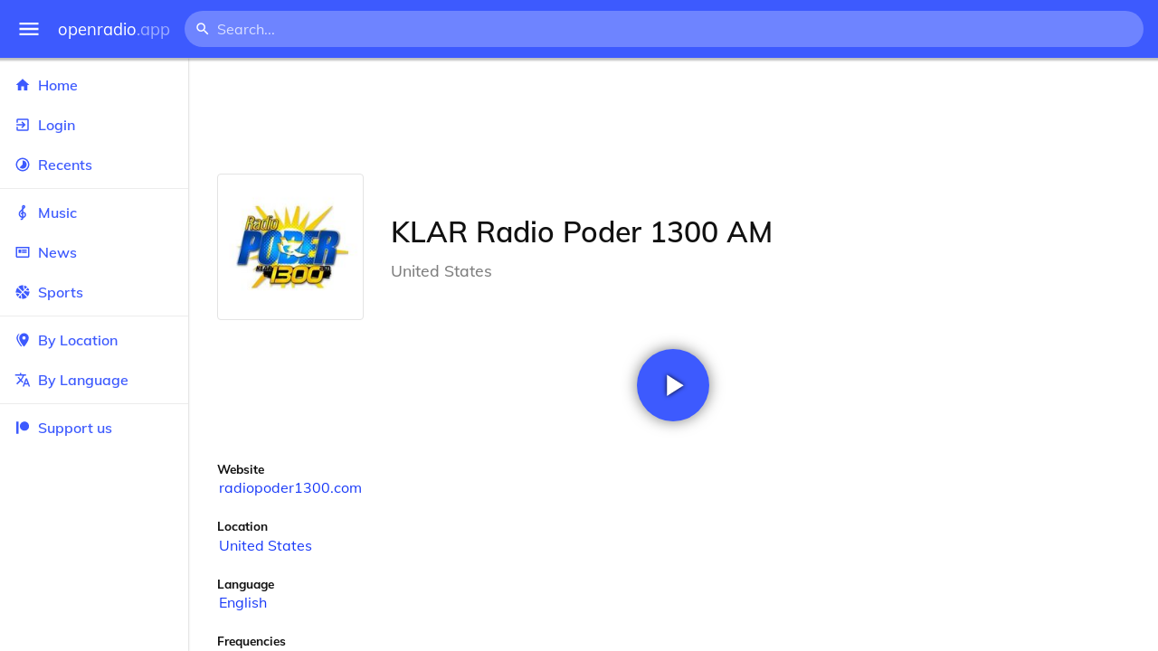

--- FILE ---
content_type: text/html
request_url: https://openradio.app/station/klar-radio-poder-1300-am-ng68s2o1
body_size: 12019
content:
<!DOCTYPE html>
<html lang="en">
<head>
	<meta charset="utf-8" />
	<meta name="viewport" content="width=device-width, initial-scale=1" />
	<meta name="theme-color" content="#333333">

	<link rel="icon" type="image/png" href="/static/icons/v2/favicon-32x32.png">
	<link rel="manifest" href="/manifest.json" crossorigin="use-credentials">

	<link rel="apple-touch-icon" sizes="57x57" href="/static/icons/v2/apple-icon-57x57.png">
	<link rel="apple-touch-icon" sizes="60x60" href="/static/icons/v2/apple-icon-60x60.png">
	<link rel="apple-touch-icon" sizes="72x72" href="/static/icons/v2/apple-icon-72x72.png">
	<link rel="apple-touch-icon" sizes="76x76" href="/static/icons/v2/apple-icon-76x76.png">
	<link rel="apple-touch-icon" sizes="114x114" href="/static/icons/v2/apple-icon-114x114.png">
	<link rel="apple-touch-icon" sizes="120x120" href="/static/icons/v2/apple-icon-120x120.png">
	<link rel="apple-touch-icon" sizes="144x144" href="/static/icons/v2/apple-icon-144x144.png">
	<link rel="apple-touch-icon" sizes="152x152" href="/static/icons/v2/apple-icon-152x152.png">
	<link rel="apple-touch-icon" sizes="180x180" href="/static/icons/v2/apple-icon-180x180.png">
	<link rel="icon" type="image/png" sizes="512x512" href="/static/icons/v2/android-icon-512x512.png">
	<link rel="icon" type="image/png" sizes="256x256" href="/static/icons/v2/android-icon-256x256.png">
	<link rel="icon" type="image/png" sizes="192x192" href="/static/icons/v2/android-icon-192x192.png">
	<link rel="icon" type="image/png" sizes="96x96" href="/static/icons/v2/favicon-96x96.png">
	<link rel="icon" type="image/png" sizes="32x32" href="/static/icons/v2/favicon-32x32.png">
	<link rel="icon" type="image/png" sizes="16x16" href="/static/icons/v2/favicon-16x16.png">
	<meta name="msapplication-TileImage" content="/static/icons/v2/ms-icon-144x144.png">
	<meta name="msapplication-TileColor" content="#ffffff">
	<meta name="theme-color" content="#3D5AFE">

	<title>KLAR Radio Poder 1300 AM | Laredo, Texas, United States</title><link rel="alternate" hreflang="af" href="https://openradio.app/station/klar-radio-poder-1300-am-ng68s2o1?lang=af" data-svelte="svelte-raufas"><link rel="alternate" hreflang="am" href="https://openradio.app/station/klar-radio-poder-1300-am-ng68s2o1?lang=am" data-svelte="svelte-raufas"><link rel="alternate" hreflang="ar" href="https://openradio.app/station/klar-radio-poder-1300-am-ng68s2o1?lang=ar" data-svelte="svelte-raufas"><link rel="alternate" hreflang="az" href="https://openradio.app/station/klar-radio-poder-1300-am-ng68s2o1?lang=az" data-svelte="svelte-raufas"><link rel="alternate" hreflang="be" href="https://openradio.app/station/klar-radio-poder-1300-am-ng68s2o1?lang=be" data-svelte="svelte-raufas"><link rel="alternate" hreflang="bg" href="https://openradio.app/station/klar-radio-poder-1300-am-ng68s2o1?lang=bg" data-svelte="svelte-raufas"><link rel="alternate" hreflang="bn" href="https://openradio.app/station/klar-radio-poder-1300-am-ng68s2o1?lang=bn" data-svelte="svelte-raufas"><link rel="alternate" hreflang="bs" href="https://openradio.app/station/klar-radio-poder-1300-am-ng68s2o1?lang=bs" data-svelte="svelte-raufas"><link rel="alternate" hreflang="ca" href="https://openradio.app/station/klar-radio-poder-1300-am-ng68s2o1?lang=ca" data-svelte="svelte-raufas"><link rel="alternate" hreflang="ceb" href="https://openradio.app/station/klar-radio-poder-1300-am-ng68s2o1?lang=ceb" data-svelte="svelte-raufas"><link rel="alternate" hreflang="co" href="https://openradio.app/station/klar-radio-poder-1300-am-ng68s2o1?lang=co" data-svelte="svelte-raufas"><link rel="alternate" hreflang="cs" href="https://openradio.app/station/klar-radio-poder-1300-am-ng68s2o1?lang=cs" data-svelte="svelte-raufas"><link rel="alternate" hreflang="cy" href="https://openradio.app/station/klar-radio-poder-1300-am-ng68s2o1?lang=cy" data-svelte="svelte-raufas"><link rel="alternate" hreflang="da" href="https://openradio.app/station/klar-radio-poder-1300-am-ng68s2o1?lang=da" data-svelte="svelte-raufas"><link rel="alternate" hreflang="de" href="https://openradio.app/station/klar-radio-poder-1300-am-ng68s2o1?lang=de" data-svelte="svelte-raufas"><link rel="alternate" hreflang="el" href="https://openradio.app/station/klar-radio-poder-1300-am-ng68s2o1?lang=el" data-svelte="svelte-raufas"><link rel="alternate" hreflang="en" href="https://openradio.app/station/klar-radio-poder-1300-am-ng68s2o1?lang=en" data-svelte="svelte-raufas"><link rel="alternate" hreflang="eo" href="https://openradio.app/station/klar-radio-poder-1300-am-ng68s2o1?lang=eo" data-svelte="svelte-raufas"><link rel="alternate" hreflang="es" href="https://openradio.app/station/klar-radio-poder-1300-am-ng68s2o1?lang=es" data-svelte="svelte-raufas"><link rel="alternate" hreflang="et" href="https://openradio.app/station/klar-radio-poder-1300-am-ng68s2o1?lang=et" data-svelte="svelte-raufas"><link rel="alternate" hreflang="eu" href="https://openradio.app/station/klar-radio-poder-1300-am-ng68s2o1?lang=eu" data-svelte="svelte-raufas"><link rel="alternate" hreflang="fa" href="https://openradio.app/station/klar-radio-poder-1300-am-ng68s2o1?lang=fa" data-svelte="svelte-raufas"><link rel="alternate" hreflang="fi" href="https://openradio.app/station/klar-radio-poder-1300-am-ng68s2o1?lang=fi" data-svelte="svelte-raufas"><link rel="alternate" hreflang="fr" href="https://openradio.app/station/klar-radio-poder-1300-am-ng68s2o1?lang=fr" data-svelte="svelte-raufas"><link rel="alternate" hreflang="fy" href="https://openradio.app/station/klar-radio-poder-1300-am-ng68s2o1?lang=fy" data-svelte="svelte-raufas"><link rel="alternate" hreflang="ga" href="https://openradio.app/station/klar-radio-poder-1300-am-ng68s2o1?lang=ga" data-svelte="svelte-raufas"><link rel="alternate" hreflang="gd" href="https://openradio.app/station/klar-radio-poder-1300-am-ng68s2o1?lang=gd" data-svelte="svelte-raufas"><link rel="alternate" hreflang="gl" href="https://openradio.app/station/klar-radio-poder-1300-am-ng68s2o1?lang=gl" data-svelte="svelte-raufas"><link rel="alternate" hreflang="gu" href="https://openradio.app/station/klar-radio-poder-1300-am-ng68s2o1?lang=gu" data-svelte="svelte-raufas"><link rel="alternate" hreflang="ha" href="https://openradio.app/station/klar-radio-poder-1300-am-ng68s2o1?lang=ha" data-svelte="svelte-raufas"><link rel="alternate" hreflang="haw" href="https://openradio.app/station/klar-radio-poder-1300-am-ng68s2o1?lang=haw" data-svelte="svelte-raufas"><link rel="alternate" hreflang="he" href="https://openradio.app/station/klar-radio-poder-1300-am-ng68s2o1?lang=he" data-svelte="svelte-raufas"><link rel="alternate" hreflang="hi" href="https://openradio.app/station/klar-radio-poder-1300-am-ng68s2o1?lang=hi" data-svelte="svelte-raufas"><link rel="alternate" hreflang="hmn" href="https://openradio.app/station/klar-radio-poder-1300-am-ng68s2o1?lang=hmn" data-svelte="svelte-raufas"><link rel="alternate" hreflang="hr" href="https://openradio.app/station/klar-radio-poder-1300-am-ng68s2o1?lang=hr" data-svelte="svelte-raufas"><link rel="alternate" hreflang="ht" href="https://openradio.app/station/klar-radio-poder-1300-am-ng68s2o1?lang=ht" data-svelte="svelte-raufas"><link rel="alternate" hreflang="hu" href="https://openradio.app/station/klar-radio-poder-1300-am-ng68s2o1?lang=hu" data-svelte="svelte-raufas"><link rel="alternate" hreflang="hy" href="https://openradio.app/station/klar-radio-poder-1300-am-ng68s2o1?lang=hy" data-svelte="svelte-raufas"><link rel="alternate" hreflang="id" href="https://openradio.app/station/klar-radio-poder-1300-am-ng68s2o1?lang=id" data-svelte="svelte-raufas"><link rel="alternate" hreflang="ig" href="https://openradio.app/station/klar-radio-poder-1300-am-ng68s2o1?lang=ig" data-svelte="svelte-raufas"><link rel="alternate" hreflang="is" href="https://openradio.app/station/klar-radio-poder-1300-am-ng68s2o1?lang=is" data-svelte="svelte-raufas"><link rel="alternate" hreflang="it" href="https://openradio.app/station/klar-radio-poder-1300-am-ng68s2o1?lang=it" data-svelte="svelte-raufas"><link rel="alternate" hreflang="iw" href="https://openradio.app/station/klar-radio-poder-1300-am-ng68s2o1?lang=iw" data-svelte="svelte-raufas"><link rel="alternate" hreflang="ja" href="https://openradio.app/station/klar-radio-poder-1300-am-ng68s2o1?lang=ja" data-svelte="svelte-raufas"><link rel="alternate" hreflang="jw" href="https://openradio.app/station/klar-radio-poder-1300-am-ng68s2o1?lang=jw" data-svelte="svelte-raufas"><link rel="alternate" hreflang="ka" href="https://openradio.app/station/klar-radio-poder-1300-am-ng68s2o1?lang=ka" data-svelte="svelte-raufas"><link rel="alternate" hreflang="kk" href="https://openradio.app/station/klar-radio-poder-1300-am-ng68s2o1?lang=kk" data-svelte="svelte-raufas"><link rel="alternate" hreflang="km" href="https://openradio.app/station/klar-radio-poder-1300-am-ng68s2o1?lang=km" data-svelte="svelte-raufas"><link rel="alternate" hreflang="kn" href="https://openradio.app/station/klar-radio-poder-1300-am-ng68s2o1?lang=kn" data-svelte="svelte-raufas"><link rel="alternate" hreflang="ko" href="https://openradio.app/station/klar-radio-poder-1300-am-ng68s2o1?lang=ko" data-svelte="svelte-raufas"><link rel="alternate" hreflang="ku" href="https://openradio.app/station/klar-radio-poder-1300-am-ng68s2o1?lang=ku" data-svelte="svelte-raufas"><link rel="alternate" hreflang="ky" href="https://openradio.app/station/klar-radio-poder-1300-am-ng68s2o1?lang=ky" data-svelte="svelte-raufas"><link rel="alternate" hreflang="la" href="https://openradio.app/station/klar-radio-poder-1300-am-ng68s2o1?lang=la" data-svelte="svelte-raufas"><link rel="alternate" hreflang="lb" href="https://openradio.app/station/klar-radio-poder-1300-am-ng68s2o1?lang=lb" data-svelte="svelte-raufas"><link rel="alternate" hreflang="lo" href="https://openradio.app/station/klar-radio-poder-1300-am-ng68s2o1?lang=lo" data-svelte="svelte-raufas"><link rel="alternate" hreflang="lt" href="https://openradio.app/station/klar-radio-poder-1300-am-ng68s2o1?lang=lt" data-svelte="svelte-raufas"><link rel="alternate" hreflang="lv" href="https://openradio.app/station/klar-radio-poder-1300-am-ng68s2o1?lang=lv" data-svelte="svelte-raufas"><link rel="alternate" hreflang="mg" href="https://openradio.app/station/klar-radio-poder-1300-am-ng68s2o1?lang=mg" data-svelte="svelte-raufas"><link rel="alternate" hreflang="mi" href="https://openradio.app/station/klar-radio-poder-1300-am-ng68s2o1?lang=mi" data-svelte="svelte-raufas"><link rel="alternate" hreflang="mk" href="https://openradio.app/station/klar-radio-poder-1300-am-ng68s2o1?lang=mk" data-svelte="svelte-raufas"><link rel="alternate" hreflang="ml" href="https://openradio.app/station/klar-radio-poder-1300-am-ng68s2o1?lang=ml" data-svelte="svelte-raufas"><link rel="alternate" hreflang="mn" href="https://openradio.app/station/klar-radio-poder-1300-am-ng68s2o1?lang=mn" data-svelte="svelte-raufas"><link rel="alternate" hreflang="mr" href="https://openradio.app/station/klar-radio-poder-1300-am-ng68s2o1?lang=mr" data-svelte="svelte-raufas"><link rel="alternate" hreflang="ms" href="https://openradio.app/station/klar-radio-poder-1300-am-ng68s2o1?lang=ms" data-svelte="svelte-raufas"><link rel="alternate" hreflang="mt" href="https://openradio.app/station/klar-radio-poder-1300-am-ng68s2o1?lang=mt" data-svelte="svelte-raufas"><link rel="alternate" hreflang="my" href="https://openradio.app/station/klar-radio-poder-1300-am-ng68s2o1?lang=my" data-svelte="svelte-raufas"><link rel="alternate" hreflang="ne" href="https://openradio.app/station/klar-radio-poder-1300-am-ng68s2o1?lang=ne" data-svelte="svelte-raufas"><link rel="alternate" hreflang="nl" href="https://openradio.app/station/klar-radio-poder-1300-am-ng68s2o1?lang=nl" data-svelte="svelte-raufas"><link rel="alternate" hreflang="no" href="https://openradio.app/station/klar-radio-poder-1300-am-ng68s2o1?lang=no" data-svelte="svelte-raufas"><link rel="alternate" hreflang="ny" href="https://openradio.app/station/klar-radio-poder-1300-am-ng68s2o1?lang=ny" data-svelte="svelte-raufas"><link rel="alternate" hreflang="or" href="https://openradio.app/station/klar-radio-poder-1300-am-ng68s2o1?lang=or" data-svelte="svelte-raufas"><link rel="alternate" hreflang="pa" href="https://openradio.app/station/klar-radio-poder-1300-am-ng68s2o1?lang=pa" data-svelte="svelte-raufas"><link rel="alternate" hreflang="pl" href="https://openradio.app/station/klar-radio-poder-1300-am-ng68s2o1?lang=pl" data-svelte="svelte-raufas"><link rel="alternate" hreflang="ps" href="https://openradio.app/station/klar-radio-poder-1300-am-ng68s2o1?lang=ps" data-svelte="svelte-raufas"><link rel="alternate" hreflang="pt" href="https://openradio.app/station/klar-radio-poder-1300-am-ng68s2o1?lang=pt" data-svelte="svelte-raufas"><link rel="alternate" hreflang="ro" href="https://openradio.app/station/klar-radio-poder-1300-am-ng68s2o1?lang=ro" data-svelte="svelte-raufas"><link rel="alternate" hreflang="ru" href="https://openradio.app/station/klar-radio-poder-1300-am-ng68s2o1?lang=ru" data-svelte="svelte-raufas"><link rel="alternate" hreflang="rw" href="https://openradio.app/station/klar-radio-poder-1300-am-ng68s2o1?lang=rw" data-svelte="svelte-raufas"><link rel="alternate" hreflang="sd" href="https://openradio.app/station/klar-radio-poder-1300-am-ng68s2o1?lang=sd" data-svelte="svelte-raufas"><link rel="alternate" hreflang="si" href="https://openradio.app/station/klar-radio-poder-1300-am-ng68s2o1?lang=si" data-svelte="svelte-raufas"><link rel="alternate" hreflang="sk" href="https://openradio.app/station/klar-radio-poder-1300-am-ng68s2o1?lang=sk" data-svelte="svelte-raufas"><link rel="alternate" hreflang="sl" href="https://openradio.app/station/klar-radio-poder-1300-am-ng68s2o1?lang=sl" data-svelte="svelte-raufas"><link rel="alternate" hreflang="sm" href="https://openradio.app/station/klar-radio-poder-1300-am-ng68s2o1?lang=sm" data-svelte="svelte-raufas"><link rel="alternate" hreflang="sn" href="https://openradio.app/station/klar-radio-poder-1300-am-ng68s2o1?lang=sn" data-svelte="svelte-raufas"><link rel="alternate" hreflang="so" href="https://openradio.app/station/klar-radio-poder-1300-am-ng68s2o1?lang=so" data-svelte="svelte-raufas"><link rel="alternate" hreflang="sq" href="https://openradio.app/station/klar-radio-poder-1300-am-ng68s2o1?lang=sq" data-svelte="svelte-raufas"><link rel="alternate" hreflang="sr" href="https://openradio.app/station/klar-radio-poder-1300-am-ng68s2o1?lang=sr" data-svelte="svelte-raufas"><link rel="alternate" hreflang="st" href="https://openradio.app/station/klar-radio-poder-1300-am-ng68s2o1?lang=st" data-svelte="svelte-raufas"><link rel="alternate" hreflang="su" href="https://openradio.app/station/klar-radio-poder-1300-am-ng68s2o1?lang=su" data-svelte="svelte-raufas"><link rel="alternate" hreflang="sv" href="https://openradio.app/station/klar-radio-poder-1300-am-ng68s2o1?lang=sv" data-svelte="svelte-raufas"><link rel="alternate" hreflang="sw" href="https://openradio.app/station/klar-radio-poder-1300-am-ng68s2o1?lang=sw" data-svelte="svelte-raufas"><link rel="alternate" hreflang="ta" href="https://openradio.app/station/klar-radio-poder-1300-am-ng68s2o1?lang=ta" data-svelte="svelte-raufas"><link rel="alternate" hreflang="te" href="https://openradio.app/station/klar-radio-poder-1300-am-ng68s2o1?lang=te" data-svelte="svelte-raufas"><link rel="alternate" hreflang="tg" href="https://openradio.app/station/klar-radio-poder-1300-am-ng68s2o1?lang=tg" data-svelte="svelte-raufas"><link rel="alternate" hreflang="th" href="https://openradio.app/station/klar-radio-poder-1300-am-ng68s2o1?lang=th" data-svelte="svelte-raufas"><link rel="alternate" hreflang="tk" href="https://openradio.app/station/klar-radio-poder-1300-am-ng68s2o1?lang=tk" data-svelte="svelte-raufas"><link rel="alternate" hreflang="tl" href="https://openradio.app/station/klar-radio-poder-1300-am-ng68s2o1?lang=tl" data-svelte="svelte-raufas"><link rel="alternate" hreflang="tr" href="https://openradio.app/station/klar-radio-poder-1300-am-ng68s2o1?lang=tr" data-svelte="svelte-raufas"><link rel="alternate" hreflang="tt" href="https://openradio.app/station/klar-radio-poder-1300-am-ng68s2o1?lang=tt" data-svelte="svelte-raufas"><link rel="alternate" hreflang="ug" href="https://openradio.app/station/klar-radio-poder-1300-am-ng68s2o1?lang=ug" data-svelte="svelte-raufas"><link rel="alternate" hreflang="uk" href="https://openradio.app/station/klar-radio-poder-1300-am-ng68s2o1?lang=uk" data-svelte="svelte-raufas"><link rel="alternate" hreflang="ur" href="https://openradio.app/station/klar-radio-poder-1300-am-ng68s2o1?lang=ur" data-svelte="svelte-raufas"><link rel="alternate" hreflang="uz" href="https://openradio.app/station/klar-radio-poder-1300-am-ng68s2o1?lang=uz" data-svelte="svelte-raufas"><link rel="alternate" hreflang="vi" href="https://openradio.app/station/klar-radio-poder-1300-am-ng68s2o1?lang=vi" data-svelte="svelte-raufas"><link rel="alternate" hreflang="xh" href="https://openradio.app/station/klar-radio-poder-1300-am-ng68s2o1?lang=xh" data-svelte="svelte-raufas"><link rel="alternate" hreflang="yi" href="https://openradio.app/station/klar-radio-poder-1300-am-ng68s2o1?lang=yi" data-svelte="svelte-raufas"><link rel="alternate" hreflang="yo" href="https://openradio.app/station/klar-radio-poder-1300-am-ng68s2o1?lang=yo" data-svelte="svelte-raufas"><link rel="alternate" hreflang="zh" href="https://openradio.app/station/klar-radio-poder-1300-am-ng68s2o1?lang=zh" data-svelte="svelte-raufas"><link rel="alternate" hreflang="zh-cn" href="https://openradio.app/station/klar-radio-poder-1300-am-ng68s2o1?lang=zh-cn" data-svelte="svelte-raufas"><link rel="alternate" hreflang="zh-tw" href="https://openradio.app/station/klar-radio-poder-1300-am-ng68s2o1?lang=zh-tw" data-svelte="svelte-raufas"><link rel="alternate" hreflang="zu" href="https://openradio.app/station/klar-radio-poder-1300-am-ng68s2o1?lang=zu" data-svelte="svelte-raufas">
    <link rel="alternate" hreflang="x-default" href="https://openradio.app/station/klar-radio-poder-1300-am-ng68s2o1" data-svelte="svelte-raufas"><meta property="og:title" content="KLAR Radio Poder 1300 AM | Laredo, Texas, United States" data-svelte="svelte-19ogf7j"><meta name="description" content="KLAR Radio Poder 1300 AM. Listen live over the internet" data-svelte="svelte-19ogf7j"><meta property="og:description" content="KLAR Radio Poder 1300 AM. Listen live over the internet" data-svelte="svelte-19ogf7j"><meta property="og:image" content="/img/200/8cnlvou1.jpg" data-svelte="svelte-19ogf7j"><meta property="og:site_name" content="Openradio.app" data-svelte="svelte-19ogf7j">
	<link rel="stylesheet" href="/_app/immutable/assets/pages/__layout.svelte-822fb870.css">
	<link rel="stylesheet" href="/_app/immutable/assets/Rip-72c760a6.css">
	<link rel="stylesheet" href="/_app/immutable/assets/CircularProgress-08fca7fa.css">
	<link rel="stylesheet" href="/_app/immutable/assets/Image-7bbf8417.css">
	<link rel="stylesheet" href="/_app/immutable/assets/pages/station/_station_/index.svelte-0c96eb5a.css">
	<link rel="stylesheet" href="/_app/immutable/assets/Page-d3875e4d.css">
	<link rel="modulepreload" href="/_app/immutable/start-fffe9b5e.js">
	<link rel="modulepreload" href="/_app/immutable/chunks/index-5db5f925.js">
	<link rel="modulepreload" href="/_app/immutable/chunks/index-af12275a.js">
	<link rel="modulepreload" href="/_app/immutable/chunks/preload-helper-60cab3ee.js">
	<link rel="modulepreload" href="/_app/immutable/chunks/singletons-d1fb5791.js">
	<link rel="modulepreload" href="/_app/immutable/pages/__layout.svelte-464dbfd8.js">
	<link rel="modulepreload" href="/_app/immutable/chunks/stores-e96c909e.js">
	<link rel="modulepreload" href="/_app/immutable/chunks/Rip-3ef3e46d.js">
	<link rel="modulepreload" href="/_app/immutable/chunks/navigation-3f1ea447.js">
	<link rel="modulepreload" href="/_app/immutable/chunks/index-aeccb072.js">
	<link rel="modulepreload" href="/_app/immutable/chunks/Close-c2320cd8.js">
	<link rel="modulepreload" href="/_app/immutable/chunks/CircularProgress-85fc68db.js">
	<link rel="modulepreload" href="/_app/immutable/chunks/actions-ab4877e5.js">
	<link rel="modulepreload" href="/_app/immutable/chunks/Alert-47a49d17.js">
	<link rel="modulepreload" href="/_app/immutable/chunks/global-f9441cf1.js">
	<link rel="modulepreload" href="/_app/immutable/chunks/Image-8aae9abb.js">
	<link rel="modulepreload" href="/_app/immutable/pages/station/_station_/index.svelte-28b38bd0.js">
	<link rel="modulepreload" href="/_app/immutable/chunks/load-d463ed76.js">
	<link rel="modulepreload" href="/_app/immutable/chunks/Page-b8d848b0.js">
			<script>
		if ('serviceWorker' in navigator) {
			addEventListener('load', () => {
				navigator.serviceWorker.register('/service-worker.js');
			});
		}
	</script>
</head>

<body>
	<div id="sapper">




<div class="dashboard svelte-15z4gmx"><div class="top svelte-1aa7vld"><div class="menu hide-narrow ripple-light svelte-1aa7vld"><svg width="1em" height="1em" viewBox="0 0 24 24"><path d="M3,6H21V8H3V6M3,11H21V13H3V11M3,16H21V18H3V16Z" fill="currentColor"></path></svg>
    <div class="ripple svelte-po4fcb"></div></div>
  <div class="menu hide-wide ripple-light svelte-1aa7vld"><svg width="1em" height="1em" viewBox="0 0 24 24"><path d="M3,6H21V8H3V6M3,11H21V13H3V11M3,16H21V18H3V16Z" fill="currentColor"></path></svg>
    <div class="ripple svelte-po4fcb"></div></div>

  <a href="/" class="na logo svelte-1aa7vld">openradio<span class="light svelte-1aa7vld">.app</span></a>

  <form class="search-form hide-narrow svelte-1aa7vld" action="/search"><div class="search-icon svelte-1aa7vld"><svg width="1em" height="1em" viewBox="0 0 24 24"><path d="M9.5,3A6.5,6.5 0 0,1 16,9.5C16,11.11 15.41,12.59 14.44,13.73L14.71,14H15.5L20.5,19L19,20.5L14,15.5V14.71L13.73,14.44C12.59,15.41 11.11,16 9.5,16A6.5,6.5 0 0,1 3,9.5A6.5,6.5 0 0,1 9.5,3M9.5,5C7,5 5,7 5,9.5C5,12 7,14 9.5,14C12,14 14,12 14,9.5C14,7 12,5 9.5,5Z" fill="currentColor"></path></svg></div>
    <input class="search search-wide svelte-1aa7vld" name="q" autocomplete="off" type="search" spellcheck="false" placeholder="Search..."></form>

  <div class="open-narrow-search hide-wide ripple-light svelte-1aa7vld"><svg width="1em" height="1em" viewBox="0 0 24 24"><path d="M9.5,3A6.5,6.5 0 0,1 16,9.5C16,11.11 15.41,12.59 14.44,13.73L14.71,14H15.5L20.5,19L19,20.5L14,15.5V14.71L13.73,14.44C12.59,15.41 11.11,16 9.5,16A6.5,6.5 0 0,1 3,9.5A6.5,6.5 0 0,1 9.5,3M9.5,5C7,5 5,7 5,9.5C5,12 7,14 9.5,14C12,14 14,12 14,9.5C14,7 12,5 9.5,5Z" fill="currentColor"></path></svg>
    <div class="ripple svelte-po4fcb"></div></div>

  
  
  
  </div>
  <div class="bottom svelte-15z4gmx">

<div class="drawer elev1 svelte-13f04cg desktop-open"><div class="top hide-wide svelte-13f04cg"><div class="menu ripple-dark svelte-13f04cg"><svg width="1em" height="1em" viewBox="0 0 24 24"><path d="M3,6H21V8H3V6M3,11H21V13H3V11M3,16H21V18H3V16Z" fill="currentColor"></path></svg>
      <div class="ripple svelte-po4fcb"></div></div>
    <div class="logo svelte-13f04cg">openradio<span class="light svelte-13f04cg">.app</span></div></div>

  <div class="content svelte-13f04cg"><a class="na by svelte-13f04cg" href="/"><span class="icon svelte-13f04cg"><svg width="1em" height="1em" viewBox="0 0 24 24"><path d="M10,20V14H14V20H19V12H22L12,3L2,12H5V20H10Z" fill="currentColor"></path></svg></span>
      Home
      <div class="ripple svelte-po4fcb"></div></a>

    <a class="na by svelte-13f04cg" href="/login"><span class="icon svelte-13f04cg"><svg width="1em" height="1em" viewBox="0 0 24 24"><path d="M19,3H5C3.89,3 3,3.89 3,5V9H5V5H19V19H5V15H3V19A2,2 0 0,0 5,21H19A2,2 0 0,0 21,19V5C21,3.89 20.1,3 19,3M10.08,15.58L11.5,17L16.5,12L11.5,7L10.08,8.41L12.67,11H3V13H12.67L10.08,15.58Z" fill="currentColor"></path></svg></span>
        Login
        <div class="ripple svelte-po4fcb"></div></a>

    <a class="na by svelte-13f04cg" href="/recents"><span class="icon svelte-13f04cg"><svg width="1em" height="1em" viewBox="0 0 24 24"><path d="M12,20A8,8 0 0,1 4,12A8,8 0 0,1 12,4A8,8 0 0,1 20,12A8,8 0 0,1 12,20M12,2A10,10 0 0,0 2,12A10,10 0 0,0 12,22A10,10 0 0,0 22,12A10,10 0 0,0 12,2M16.24,7.76C15.07,6.58 13.53,6 12,6V12L7.76,16.24C10.1,18.58 13.9,18.58 16.24,16.24C18.59,13.9 18.59,10.1 16.24,7.76Z" fill="currentColor"></path></svg></span>
      Recents
      <div class="ripple svelte-po4fcb"></div></a>

    <span class="sep svelte-13f04cg"></span>

    <a class="na by svelte-13f04cg" href="/music"><span class="icon svelte-13f04cg"><svg width="1em" height="1em" viewBox="0 0 24 24"><path d="M13 11V7.5L15.2 5.29C16 4.5 16.15 3.24 15.59 2.26C15.14 1.47 14.32 1 13.45 1C13.24 1 13 1.03 12.81 1.09C11.73 1.38 11 2.38 11 3.5V6.74L7.86 9.91C6.2 11.6 5.7 14.13 6.61 16.34C7.38 18.24 9.06 19.55 11 19.89V20.5C11 20.76 10.77 21 10.5 21H9V23H10.5C11.85 23 13 21.89 13 20.5V20C15.03 20 17.16 18.08 17.16 15.25C17.16 12.95 15.24 11 13 11M13 3.5C13 3.27 13.11 3.09 13.32 3.03C13.54 2.97 13.77 3.06 13.88 3.26C14 3.46 13.96 3.71 13.8 3.87L13 4.73V3.5M11 11.5C10.03 12.14 9.3 13.24 9.04 14.26L11 14.78V17.83C9.87 17.53 8.9 16.71 8.43 15.57C7.84 14.11 8.16 12.45 9.26 11.33L11 9.5V11.5M13 18V12.94C14.17 12.94 15.18 14.04 15.18 15.25C15.18 17 13.91 18 13 18Z" fill="currentColor"></path></svg></span>
      Music
      <div class="ripple svelte-po4fcb"></div></a>

    

    <a class="na by svelte-13f04cg" href="/news"><span class="icon svelte-13f04cg"><svg width="1em" height="1em" viewBox="0 0 24 24"><path d="M20 6V18H4V6H20M22 4H2V18C2 18 2 20 4 20H20C20 20 22 20 22 18V4M10 13H6V8H10V13M18 13H11V11H18V13M18 10H11V8H18V10Z" fill="currentColor"></path></svg></span>
      News
      <div class="ripple svelte-po4fcb"></div></a>

    <a class="na by svelte-13f04cg" href="/sports"><span class="icon svelte-13f04cg"><svg width="1em" height="1em" viewBox="0 0 24 24"><path d="M2.34,14.63C2.94,14.41 3.56,14.3 4.22,14.3C5.56,14.3 6.73,14.72 7.73,15.56L4.59,18.7C3.53,17.5 2.78,16.13 2.34,14.63M15.56,9.8C17.53,11.27 19.66,11.63 21.94,10.88C21.97,11.09 22,11.47 22,12C22,13.03 21.75,14.18 21.28,15.45C20.81,16.71 20.23,17.73 19.55,18.5L13.22,12.19L15.56,9.8M8.77,16.64C9.83,18.17 10.05,19.84 9.42,21.66C8,21.25 6.73,20.61 5.67,19.73L8.77,16.64M12.19,13.22L18.5,19.55C16.33,21.45 13.78,22.25 10.88,21.94C11.09,21.28 11.2,20.56 11.2,19.78C11.2,19.16 11.06,18.43 10.78,17.6C10.5,16.77 10.17,16.09 9.8,15.56L12.19,13.22M8.81,14.5C7.88,13.67 6.8,13.15 5.58,12.91C4.36,12.68 3.19,12.75 2.06,13.13C2.03,12.91 2,12.53 2,12C2,10.97 2.25,9.82 2.72,8.55C3.19,7.29 3.77,6.27 4.45,5.5L11.11,12.19L8.81,14.5M15.56,7.73C14.22,6.08 13.91,4.28 14.63,2.34C15.25,2.5 15.96,2.8 16.76,3.26C17.55,3.71 18.2,4.16 18.7,4.59L15.56,7.73M21.66,9.38C21.06,9.59 20.44,9.7 19.78,9.7C18.69,9.7 17.64,9.38 16.64,8.72L19.73,5.67C20.61,6.77 21.25,8 21.66,9.38M12.19,11.11L5.5,4.45C7.67,2.55 10.22,1.75 13.13,2.06C12.91,2.72 12.8,3.44 12.8,4.22C12.8,4.94 12.96,5.75 13.29,6.66C13.62,7.56 14,8.28 14.5,8.81L12.19,11.11Z" fill="currentColor"></path></svg></span>
      Sports
      <div class="ripple svelte-po4fcb"></div></a>

    <span class="sep svelte-13f04cg"></span>

    <a class="na by svelte-13f04cg" href="/by-location"><span class="icon svelte-13f04cg"><svg width="1em" height="1em" viewBox="0 0 24 24"><path d="M14,11.5A2.5,2.5 0 0,0 16.5,9A2.5,2.5 0 0,0 14,6.5A2.5,2.5 0 0,0 11.5,9A2.5,2.5 0 0,0 14,11.5M14,2C17.86,2 21,5.13 21,9C21,14.25 14,22 14,22C14,22 7,14.25 7,9A7,7 0 0,1 14,2M5,9C5,13.5 10.08,19.66 11,20.81L10,22C10,22 3,14.25 3,9C3,5.83 5.11,3.15 8,2.29C6.16,3.94 5,6.33 5,9Z" fill="currentColor"></path></svg></span>
      By Location
      <div class="ripple svelte-po4fcb"></div></a>

    <a class="na by svelte-13f04cg" href="/by-language"><span class="icon svelte-13f04cg"><svg width="1em" height="1em" viewBox="0 0 24 24"><path d="M12.87,15.07L10.33,12.56L10.36,12.53C12.1,10.59 13.34,8.36 14.07,6H17V4H10V2H8V4H1V6H12.17C11.5,7.92 10.44,9.75 9,11.35C8.07,10.32 7.3,9.19 6.69,8H4.69C5.42,9.63 6.42,11.17 7.67,12.56L2.58,17.58L4,19L9,14L12.11,17.11L12.87,15.07M18.5,10H16.5L12,22H14L15.12,19H19.87L21,22H23L18.5,10M15.88,17L17.5,12.67L19.12,17H15.88Z" fill="currentColor"></path></svg></span>
      By Language
      <div class="ripple svelte-po4fcb"></div></a>


    
      <span class="sep svelte-13f04cg"></span>
  
      <a class="na by svelte-13f04cg" rel="external nofollow noopener" target="_system" href="https://patreon.com/openradioapp"><span class="icon svelte-13f04cg"><svg width="1em" height="1em" viewBox="0 0 24 24"><path d="M14.73,3C18.45,3 21.47,6.03 21.47,9.76C21.47,13.47 18.45,16.5 14.73,16.5C11,16.5 7.97,13.47 7.97,9.76C7.97,6.03 11,3 14.73,3M2.7,21V3H6V21H2.7Z" fill="currentColor"></path></svg></span>
        Support us</a>

    <div class="space svelte-13f04cg"></div>

    </div></div>
    <main class="scrollview svelte-15z4gmx">

<div class="page svelte-1ib2rt5">

  <div class="station svelte-1scfk2m"><div class="ad top-sponsored-header svelte-1scfk2m"><ins class="adsbygoogle" style="display: block; width: 100%; height: 100%" data-ad-client="ca-pub-3953189150459080" data-ad-slot="8621983639"></ins></div>
      
    <div class="head svelte-1scfk2m"><div class="txt svelte-1scfk2m"><h1 class="svelte-1scfk2m">KLAR Radio Poder 1300 AM</h1>
        <p class="subtitle svelte-1scfk2m">United States</p></div>
      <div class="img svelte-1scfk2m"><div class="img svelte-1sbop0m" style="background-image: url(/img/200/8cnlvou1.jpg)"></div></div></div>
    <div class="playline svelte-1scfk2m"><div class="play ripple-light svelte-1scfk2m"><svg width="1em" height="1em" viewBox="0 0 24 24"><path d="M8,5.14V19.14L19,12.14L8,5.14Z" fill="currentColor"></path></svg>
        <div class="ripple svelte-po4fcb"></div></div></div>

    
 
    

    

    <div class="data svelte-1scfk2m"><div class="data-label svelte-1scfk2m">Website</div>
        <div class="data-value svelte-1scfk2m"><a class="na svelte-1scfk2m" rel="noopener" target="_blank" href="http://www.radiopoder1300.com/">radiopoder1300.com</a></div></div>

    <div class="data svelte-1scfk2m"><div class="data-label svelte-1scfk2m">Location</div>
      <div class="data-value svelte-1scfk2m"><a class="na svelte-1scfk2m" href="/by-location/north-america/united-states">United States</a></div></div>

    <div class="data svelte-1scfk2m"><div class="data-label svelte-1scfk2m">Language</div>
      <div class="data-value svelte-1scfk2m"><a class="na svelte-1scfk2m" href="/by-language/en">English</a></div></div>

    

    

    

    

    <div class="data svelte-1scfk2m"><div class="data-label svelte-1scfk2m">Frequencies</div>
        <div class="data-value svelte-1scfk2m">AM 1300
            <a class="na svelte-1scfk2m" href="/by-location/north-america/united-states/texas">Texas</a>,
            <a class="na svelte-1scfk2m" href="/by-location/north-america/united-states/texas/laredo">Laredo</a>
          </div></div>

    

    <div class="edit svelte-1scfk2m"><div class="edit-title svelte-1scfk2m">Have more info on this station?</div>
      <a class="na edit-btn ripple-light svelte-1scfk2m" href="/edit/station/ng68s2o1"><span class="edit-icon svelte-1scfk2m"><svg width="1em" height="1em" viewBox="0 0 24 24"><path d="M12,2A10,10 0 0,0 2,12A10,10 0 0,0 12,22A10,10 0 0,0 22,12H20A8,8 0 0,1 12,20A8,8 0 0,1 4,12A8,8 0 0,1 12,4V2M18.78,3C18.61,3 18.43,3.07 18.3,3.2L17.08,4.41L19.58,6.91L20.8,5.7C21.06,5.44 21.06,5 20.8,4.75L19.25,3.2C19.12,3.07 18.95,3 18.78,3M16.37,5.12L9,12.5V15H11.5L18.87,7.62L16.37,5.12Z" fill="currentColor"></path></svg></span>
        Add info
        <div class="ripple svelte-po4fcb"></div></a></div></div>
  </div></main></div>
  </div>


		<script type="module" data-sveltekit-hydrate="28qa7w">
		import { start } from "/_app/immutable/start-fffe9b5e.js";
		start({
			target: document.querySelector('[data-sveltekit-hydrate="28qa7w"]').parentNode,
			paths: {"base":"","assets":""},
			session: (function(a,b,c,d,e,f,g,h,i,j,k,l,m,n){return {admin:b,account:b,lang:c,locale:{byLocation:"by Location",byLanguage:"by Language",Continents:"Continents",Countries:"Countries",Regions:"Regions",Cities:"Cities",Genres:"Genres",Talk:d,Music:"Music",News:e,Sports:f,Stations:"Stations",SupportUs:"Support us","Search...":"Search...",Search:"Search",Home:"Home",ByGenre:"By Genre",ByLocation:"By Location",ByLanguage:"By Language",Recents:"Recents",Website:"Website",Slogan:g,Location:"Location",Description:"Description",Language:"Language",Address:h,Email:"Email",Twitter:"Twitter",Facebook:"Facebook",Instagram:"Instagram",Youtube:"Youtube",Frequencies:"Frequencies",Programming:"Programming",Populars:"Populars",InTheWorld:"In the World",NoRecentsYet:"There's no recently used stations yet",NoSearchResults:"There's no results for this search",PopularsCountry:"Populars in {country}",PlayerNoSources:"There are no sources for this station",PlayerRetry:"There was an error loading the stream",Retry:"Retry","week.0":"Monday","week.1":"Tuesday","week.2":"Wednesday","week.3":"Thursday","week.4":"Friday","week.5":"Saturday","week.6":"Sunday",LiveInternetRadio:"{op} | Live internet radio, music, news and sports",LiveInternetRadioDesc:"Listen to music, news and sports free over the internet, free online radios from all over the world","StationTitle.WithCity":"{station.name} | {city}, {region}, {country}","StationTitle.WithRegion":"{station.name} | {region}, {country}","StationTitle.WithCountry":"{station.name} | {country}","StationDesc.WithDesc":"{station.name}. {description}","StationDesc.WithSlogan":"{station.name}. {station.slogan}","StationDesc.Standalone":"{station.name}. Listen live over the internet",MusicTitle:"Music | {op}",NewsTitle:"News | {op}",SportsTitle:"Sports | {op}",MusicDesc:"Free music radios from all over the world",NewsDesc:"Free news radios from all over the world",SportsDesc:"Free sports radios from all over the world",ByLocationTitle:"Por location | {op}",ByLocationDesc:"Search radio stations by location from all over the world",ContinentTitle:"{continent} | {op}",CountryTitle:"{country} | {op}",RegionTitle:"{region}, {country}",CityTitle:"{city}, {region}, {country}",ContinentDesc:"Radios from {continent} free over the internet. Live music, news and sports",CountryDesc:"Radios from {country} free over the internet. Live music, news and sports",RegionDesc:"Radios from {region}, {country} free over the internet. Live music, news and sports",CityDesc:"Radios from {city}, {region}, {country} free over the internet. Live music, news and sports",ByLanguageTitle:"By Language | {op}",ByLanguageDesc:"Search radio stations by language from all over the world",RecentsTitle:"Recents | {op}",RecentsDesc:"Recently used radio stations",AddStation:"Add station",UploadStation:"Upload station",SearchTitle:"{q}",SearchDesc:"{q} | Live radio stations",GenreTitle:"{genre} | {op}",GenreDesc:"{genre}. Free live radio stations",LangTitle:"{lang} | op",LangDesc:"Live radio stations in {lang}",HaveMoreInfo:"Have more info on this station?",AddInfo:"Add info",Send:"Send",GeneralInfo:"General info",ContactInfo:"Contact info","ContactInfo.Email":"E-mail","ContactInfo.Phone":"Phone","ContactInfo.Address":h,"ContactInfo.Website":"Website (full URL)","GeneralInfo.Name":"Name","GeneralInfo.Slogan":g,"GeneralInfo.Description":"Description (larger is better ;)",SocialNetworks:"Social networks",Continent:"Continent",Country:i,Region:"Region",City:"City",Frequency:"Frequency",Format:"Format",Remove:"Remove",Add:"Add",Image:"Image",Edit:"Edit",Upload:"Upload","Uploading...":"Uploading...",Apply:"Apply",Ups:"Oops!",E404:"This page doesn't exists anymore",E500:"We couldn't fetch the page, check your internet connection",BackToHome:"Go back to home",CVEmptyChange:"Updates must not be empty",CVIsRequired:"is required",CVShouldBeString:"should be a string",CVImageNotFound:"Cannot found image specified",CVMalformedFrecuencies:"Frecuencies are malformed",CVMalformedStreams:"Streams are malformed",CVStationNotFound:"Station not found",CVMalformedGenres:"Genres are malformed",CVLanguageNotFound:"Language not found",ChangeSuccess:"We will check the changes to approve them, Thank you!",StationPendingWarn:"This station is pending of approbal",StationRejectedWarn:"This station has been rejected",StationRemovedWarn:"This station has been removed",StationSent:"Station sent, we will approbe it shortly, thank you!",EditStation:"Edit station {station.name}",ListTitle:"List | {op}",ListDescription:"List of radio stations free at {op}",Login:"Login",Logout:"Logout",Register:"Register",MyAccount:"My Account",Password:"Password",RecoverPassword:"Recover your password",ConfirmPassword:"Confirm password",DontHaveAccount:"Doesn't have an account?",DoHaveAccount:"Already have an account?",WillNotShareInfo:"We will not share this info",SetPassword:"Update your password",CommonActions:"Common actions",MyData:"My data",MyStations:"My stations",MyStationsEmpty:"You didn't upload any stations yet",EmailRequired:"The email is required",PasswordRequired:"The password is required",EmailNotExists:"There's no account with this email",PasswordNotMatch:"Password doesn't match",PasswordNotSet:"You have to valiate your account to login (check your email inbox)",InvalidMail:"Please provide a valid email",PasswordsNotMatch:"Passwords does not match",PasswordTooShort:"Passwords must have at least 8 characters",UserExists:"The email is already registered",RecoverSent:"We sent you an email with the link for recover your password",PasswordUpdated:"Password updated",VerifyYourAccountWarning:"Please verify your account, we sent you an email with a verification link",countries:{dz:"Algeria",ao:"Angola",cv:"Cape Verde",td:"Chad",km:"Comoros",ci:"Ivory Coast",eg:"Egypt",gm:"The Gambia",gh:"Ghana",ke:"Kenya",ly:"Libya",mg:"Madagascar",ml:"Mali",mr:"Mauritania",mu:"Mauritius",ma:"Morocco",mz:"Mozambique",na:"Namibia",ng:"Nigeria",re:"Réunion",rw:"Rwanda",sn:"Senegal",za:"South Africa",sd:"Sudan",tz:"Tanzania",tn:"Tunisia",ug:"Uganda",zm:"Zambia",zw:"Zimbabwe",af:"Afghanistan",am:"Armenia",az:"Azerbaijan",bh:"Bahrain",bd:"Bangladesh",kh:"Cambodia",cn:"China",cy:"Cyprus",ge:"Georgia",hk:"Hong Kong",in:"India",id:"Indonesia",ir:"Iran",iq:"Iraq",il:"Israel",jp:"Japan",jo:"Jordan",kz:"Kazakhstan",kw:"Kuwait",lb:"Lebanon",mo:"Macao",my:"Malaysia",mn:"Mongolia",np:"Nepal",om:"Oman",pk:"Pakistan",ps:"Palestine",ph:"Philippines",qa:"Qatar",ru:"Russia",sa:"Saudi Arabia",sg:"Singapore",kr:"Republic of Korea",lk:"Sri Lanka",sy:"Syria",tw:"Taiwan",th:"Thailand",tr:"Turkey",ae:"United Arab Emirates",vn:"Vietnam",ye:"Yemen",al:"Albania",ad:"Andorra",at:"Austria",by:"Belarus",be:"Belgium",ba:"Bosnia and Herzegovina",bg:"Bulgaria",hr:"Croatia",cz:"Czech Republic",dk:"Denmark",ee:"Estonia",fi:"Finland",fr:"France",de:"Germany",gr:"Greece",hu:"Hungary",is:"Iceland",ie:"Ireland",it:"Italy",lv:"Latvia",lt:"Lithuania",lu:"Luxembourg",mt:"Malta",md:"Republic of Moldova",me:"Montenegro",nl:"Netherlands",mk:"Macedonia",no:"Norway",pl:"Poland",pt:"Portugal",ro:"Romania",rs:"Serbia",sk:"Slovak Republic",si:"Slovenia",es:"Spain",se:"Sweden",ch:"Switzerland",ua:"Ukraine",gb:"United Kingdom",ai:"Anguilla",ag:"Antigua and Barbuda",bs:"Bahamas",bz:"Belize",ca:"Canada",cr:"Costa Rica",cu:"Cuba",dm:"Dominica",do:"Dominican Republic",sv:"El Salvador",gt:"Guatemala",ht:"Haiti",hn:"Honduras",jm:"Jamaica",mx:"Mexico",ni:"Nicaragua",pa:"Panama",pr:"Puerto Rico",lc:"Saint Lucia",tt:"Trinidad and Tobago",us:"United States",as:"American Samoa",au:"Australia",nz:"New Zealand",ar:"Argentina",aw:"Aruba",bo:"Bolivia",br:"Brazil",cl:"Chile",co:"Colombia",cw:"Curaçao",ec:"Ecuador",gf:"French Guiana",gy:"Guyana",py:"Paraguay",pe:"Peru",sx:"Sint Maarten",sr:"Suriname",uy:"Uruguay",ve:"Venezuela"},continents:{ca:"Central America",af:"Africa",as:"Asia",eu:"Europe",na:"North America",oc:"Oceania",sa:"South America"},languages:{af:"Afrikaans",sq:"Albanian",am:"Amharic",ar:"Arabic",hy:"Armenian",az:"Azerbaijani",eu:"Basque",be:"Belarusian",bn:"Bengali",bs:"Bosnian",bg:"Bulgarian",ca:"Catalan",ceb:"Cebuano",ny:"Chichewa","zh-CN":j,"zh-TW":"Chinese (Traditional)",co:"Corsican",hr:"Croatian",cs:"Czech",da:"Danish",nl:"Dutch",en:"English",eo:"Esperanto",et:"Estonian",tl:"Filipino",fi:"Finnish",fr:"French",fy:"Frisian",gl:"Galician",ka:"Georgian",de:"German",el:"Greek",gu:"Gujarati",ht:"Haitian Creole",ha:"Hausa",haw:"Hawaiian",iw:k,hi:l,hmn:"Hmong",hu:"Hungarian",is:"Icelandic",ig:"Igbo",id:"Indonesian",ga:"Irish",it:"Italian",ja:"Japanese",jw:"Javanese",kn:"Kannada",kk:"Kazakh",km:"Khmer",rw:"Kinyarwanda",ko:"Korean",ku:"Kurdish (Kurmanji)",ky:"Kyrgyz",lo:"Lao",la:"Latin",lv:"Latvian",lt:"Lithuanian",lb:"Luxembourgish",mk:"Macedonian",mg:"Malagasy",ms:"Malay",ml:m,mt:"Maltese",mi:"Maori",mr:"Marathi",mn:"Mongolian",my:"Myanmar (Burmese)",ne:"Nepali",no:"Norwegian",or:"Odia (Oriya)",ps:"Pashto",fa:"Persian",pl:"Polish",pt:"Portuguese",pa:"Punjabi",ro:"Romanian",ru:"Russian",sm:"Samoan",gd:"Scots Gaelic",sr:"Serbian",st:"Sesotho",sn:"Shona",sd:"Sindhi",si:"Sinhala",sk:"Slovak",sl:"Slovenian",so:"Somali",es:"Spanish",su:"Sundanese",sw:"Swahili",sv:"Swedish",tg:"Tajik",ta:n,tt:"Tatar",te:"Telugu",th:"Thai",tr:"Turkish",tk:"Turkmen",uk:"Ukrainian",ur:"Urdu",ug:"Uyghur",uz:"Uzbek",vi:"Vietnamese",cy:"Welsh",xh:"Xhosa",yi:"Yiddish",yo:"Yoruba",zu:"Zulu",he:k,zh:j},genres:{"60s":"60s","70s":"70s","80s":"80s","90s":"90s","aaa-adult-album-alternative":"AAA - Adult Album Alternative","adult-contemporary":"Adult Contemporary","alternative-rock":"Alternative Rock","arabic-music":"Arabic Music",blues:"Blues",bollywood:"Bollywood","bossa-nova":"Bossa Nova","brazilian-music":"Brazilian Music",business:"Business",caribbean:"Caribbean",catholic:"Catholic","children-s-music":"Children’s Music",chillout:"Chillout","christian-contemporary":"Christian Contemporary",christmas:"Christmas","classic-country":"Classic Country","classic-hits":"Classic Hits","classic-rock":"Classic Rock",classical:"Classical",college:"College",comedy:"Comedy",community:"Community",country:i,culture:"Culture",dance:"Dance",disco:"Disco","easy-listening":"Easy Listening",eclectic:"Eclectic","edm-electronic-dance-music":"EDM - Electronic Dance Music",educational:"Educational",electronic:"Electronic",ethnic:"Ethnic","euro-hits":"Euro Hits",folk:"Folk",gospel:"Gospel",hindi:l,"hip-hop":"Hip Hop","hot-ac":"Hot AC",house:"House",indie:"Indie",international:"International",islam:"Islam","j-pop":"J-pop",jazz:"Jazz","k-pop":"K-pop",latino:"Latino",local:"Local",lounge:"Lounge",malayalam:m,manele:"Manele",merengue:"Merengue",metal:"Metal","mexican-music":"Mexican Music","modern-rock":"Modern Rock",news:e,"news-podcast":"News Podcast",oldies:"Oldies","pop-music":"Pop Music",public:"Public","r-b":"R&B",reggae:"Reggae",reggaeton:"Reggaeton",regional:"Regional",religious:"Religious",rock:"Rock",romantic:"Romantic",salsa:"Salsa",scanner:"Scanner",schlager:"Schlager","smooth-jazz":"Smooth Jazz",soul:"Soul",soundtracks:"Soundtracks",spirituality:"Spirituality",sports:f,talk:d,tamil:n,techno:"Techno","top-40":"Top 40",traffic:"Traffic",trance:"Trance","world-music":"World Music"}},local:a,isAndroid:a,isElectron:a,isWeb:true,isPWA:a,langCodes:["af","am","ar","az","be","bg","bn","bs","ca","ceb","co","cs","cy","da","de","el",c,"eo","es","et","eu","fa","fi","fr","fy","ga","gd","gl","gu","ha","haw","he","hi","hmn","hr","ht","hu","hy","id","ig","is","it","iw","ja","jw","ka","kk","km","kn","ko","ku","ky","la","lb","lo","lt","lv","mg","mi","mk","ml","mn","mr","ms","mt","my","ne","nl","no","ny","or","pa","pl","ps","pt","ro","ru","rw","sd","si","sk","sl","sm","sn","so","sq","sr","st","su","sv","sw","ta","te","tg","th","tk","tl","tr","tt","ug","uk","ur","uz","vi","xh","yi","yo","zh","zh-cn","zh-tw","zu"]}}(false,null,"en","Talk","News","Sports","Slogan","Address","Country","Chinese (Simplified)","Hebrew","Hindi","Malayalam","Tamil")),
			route: true,
			spa: false,
			trailing_slash: "never",
			hydrate: {
				status: 200,
				error: null,
				nodes: [0, 26],
				params: {station:"klar-radio-poder-1300-am-ng68s2o1"},
				routeId: "station/[station]"
			}
		});
	</script><script type="application/json" sveltekit:data-type="data" sveltekit:data-url="https://internal.openradio.app/api/station/ng68s2o1">{"status":200,"statusText":"OK","headers":{"access-control-allow-credentials":"true","connection":"close","content-length":"1394","content-type":"application/json; charset=utf-8","date":"Sat, 13 Dec 2025 20:16:09 GMT","vary":"Origin","x-powered-by":"Express"},"body":"{\"station\":{\"id\":\"ng68s2o1\",\"name\":\"KLAR Radio Poder 1300 AM\",\"slug\":\"klar-radio-poder-1300-am\",\"order\":5431,\"countryCode\":\"us\",\"langCode\":\"en\",\"img\":\"8cnlvou1\",\"genres\":[],\"frecuencies\":[{\"label\":\"1300 AM\",\"cityId\":\"i74c2csk\",\"regionId\":\"k746t9ac\",\"countryCode\":\"us\",\"type\":\"am\",\"frequency\":1300}],\"votes\":{\"up\":0,\"down\":0},\"streams\":[{\"url\":\"http://s28.myradiostream.com:24678/;stream.mp3\",\"type\":\"mp3\"}],\"address\":null,\"description\":null,\"mail\":null,\"programming\":null,\"slogan\":null,\"tel\":null,\"twitter\":null,\"web\":\"http://www.radiopoder1300.com/\",\"continentCode\":\"na\",\"cityId\":\"i74c2csk\",\"regionId\":\"k746t9ac\",\"whatsapp\":null,\"createdAt\":\"2020-09-13T21:05:12.401Z\",\"updatedAt\":\"2020-09-13T21:05:12.401Z\",\"state\":\"active\"},\"country\":{\"_id\":\"5f42c34118b0fed1a840b0da\",\"id\":\"at2b6j8d\",\"code\":\"us\",\"continentCode\":\"na\",\"langCode\":\"en\",\"url\":\"https://mytuner-radio.com/radio/country/united-states-stations\",\"name\":\"United States\",\"slug\":\"united-states\"},\"frequencies\":[{\"label\":\"1300 AM\",\"cityId\":\"i74c2csk\",\"regionId\":\"k746t9ac\",\"countryCode\":\"us\",\"type\":\"am\",\"frequency\":1300,\"region\":{\"id\":\"k746t9ac\",\"name\":\"Texas\",\"slug\":\"texas\",\"countryCode\":\"us\"},\"city\":{\"id\":\"i74c2csk\",\"name\":\"Laredo\",\"slug\":\"laredo\",\"countryCode\":\"us\",\"regionId\":\"k746t9ac\"}}],\"genres\":[],\"language\":{\"id\":\"c4st9g6o\",\"code\":\"en\"},\"continent\":{\"id\":\"qe3f3fk9\",\"code\":\"na\",\"name\":\"North America\",\"slug\":\"north-america\"}}"}</script></div>
	<script>
		if (location.hostname === "openradio.app") {
			(function () {
				var s = document.createElement("script");
				s.async = true;
				s.src = "https://www.googletagmanager.com/gtag/js?id=G-8MVQ0DWMZ4"
				document.head.appendChild(s);
				window.dataLayer = window.dataLayer || [];
				function gtag() { dataLayer.push(arguments); }
				gtag('js', new Date());
				gtag('config', 'UA-152513630-1');
			})()
		}

		if(location.hostname === "openstream.fm") {
			var s = document.createElement("script");
			s.async = true;
			s.src = "https://platform.foremedia.net/code/47108/analytics";
			document.head.appendChild(s);
		}
	</script>
</body>
</html>

--- FILE ---
content_type: text/html; charset=utf-8
request_url: https://www.google.com/recaptcha/api2/aframe
body_size: 267
content:
<!DOCTYPE HTML><html><head><meta http-equiv="content-type" content="text/html; charset=UTF-8"></head><body><script nonce="9C2vHNZNkD1S0YkCPAUIaA">/** Anti-fraud and anti-abuse applications only. See google.com/recaptcha */ try{var clients={'sodar':'https://pagead2.googlesyndication.com/pagead/sodar?'};window.addEventListener("message",function(a){try{if(a.source===window.parent){var b=JSON.parse(a.data);var c=clients[b['id']];if(c){var d=document.createElement('img');d.src=c+b['params']+'&rc='+(localStorage.getItem("rc::a")?sessionStorage.getItem("rc::b"):"");window.document.body.appendChild(d);sessionStorage.setItem("rc::e",parseInt(sessionStorage.getItem("rc::e")||0)+1);localStorage.setItem("rc::h",'1765656972333');}}}catch(b){}});window.parent.postMessage("_grecaptcha_ready", "*");}catch(b){}</script></body></html>

--- FILE ---
content_type: text/css
request_url: https://openradio.app/_app/immutable/assets/Page-d3875e4d.css
body_size: -151
content:
.page.svelte-1ib2rt5{min-height:100%;display:flex;flex-direction:column}


--- FILE ---
content_type: text/css
request_url: https://openradio.app/_app/immutable/assets/pages/__error.svelte-c1c6e0cf.css
body_size: -159
content:
.page.svelte-16fhhtc{padding:1rem 2rem}.back.svelte-16fhhtc{color:var(--primary-color);font-weight:700}


--- FILE ---
content_type: application/javascript
request_url: https://openradio.app/_app/immutable/chunks/Image-8aae9abb.js
body_size: 450
content:
import{S as p,i as b,s as h,l as u,g as c,E as m,d as r,e as g,c as f,a as _,b as o,f as d}from"./index-5db5f925.js";function k(n){let e,i;return{c(){e=g("div"),this.h()},l(t){e=f(t,"DIV",{class:!0,style:!0}),_(e).forEach(r),this.h()},h(){o(e,"class","img svelte-1sbop0m"),o(e,"style",i=n[0].img?`background-image: url(/img/${n[1]}/${n[0].img}.jpg)`:void 0)},m(t,s){c(t,e,s)},p(t,s){s&3&&i!==(i=t[0].img?`background-image: url(/img/${t[1]}/${t[0].img}.jpg)`:void 0)&&o(e,"style",i)},d(t){t&&r(e)}}}function y(n){let e;return{c(){e=g("div"),this.h()},l(i){e=f(i,"DIV",{class:!0,style:!0}),_(e).forEach(r),this.h()},h(){o(e,"class","img svelte-1sbop0m"),d(e,"background-image","url(/img/backcompat/"+n[0].countryCode+"."+n[0].slug+".png)")},m(i,t){c(i,e,t)},p(i,t){t&1&&d(e,"background-image","url(/img/backcompat/"+i[0].countryCode+"."+i[0].slug+".png)")},d(i){i&&r(e)}}}function v(n){let e;function i(a,l){return a[0].__backcompat?y:k}let t=i(n),s=t(n);return{c(){s.c(),e=u()},l(a){s.l(a),e=u()},m(a,l){s.m(a,l),c(a,e,l)},p(a,[l]){t===(t=i(a))&&s?s.p(a,l):(s.d(1),s=t(a),s&&(s.c(),s.m(e.parentNode,e)))},i:m,o:m,d(a){s.d(a),a&&r(e)}}}function z(n,e,i){let{station:t}=e,{size:s=200}=e;return n.$$set=a=>{"station"in a&&i(0,t=a.station),"size"in a&&i(1,s=a.size)},[t,s]}class C extends p{constructor(e){super(),b(this,e,z,v,h,{station:0,size:1})}}export{C as I};
